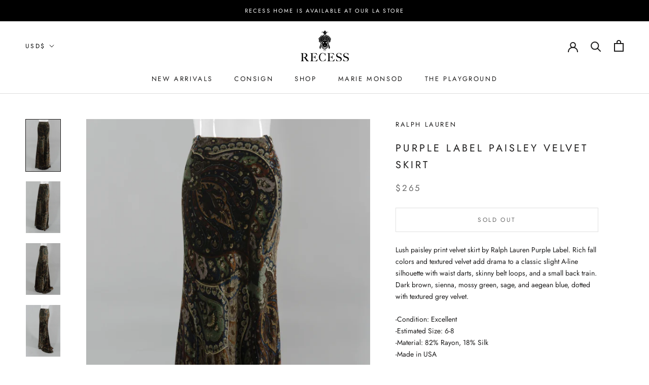

--- FILE ---
content_type: text/html; charset=utf-8
request_url: https://www.google.com/recaptcha/api2/anchor?ar=1&k=6LfHrSkUAAAAAPnKk5cT6JuKlKPzbwyTYuO8--Vr&co=aHR0cHM6Ly9yZWNlc3NsYS5jb206NDQz&hl=en&v=N67nZn4AqZkNcbeMu4prBgzg&size=invisible&anchor-ms=20000&execute-ms=30000&cb=8xgg72evjwte
body_size: 49527
content:
<!DOCTYPE HTML><html dir="ltr" lang="en"><head><meta http-equiv="Content-Type" content="text/html; charset=UTF-8">
<meta http-equiv="X-UA-Compatible" content="IE=edge">
<title>reCAPTCHA</title>
<style type="text/css">
/* cyrillic-ext */
@font-face {
  font-family: 'Roboto';
  font-style: normal;
  font-weight: 400;
  font-stretch: 100%;
  src: url(//fonts.gstatic.com/s/roboto/v48/KFO7CnqEu92Fr1ME7kSn66aGLdTylUAMa3GUBHMdazTgWw.woff2) format('woff2');
  unicode-range: U+0460-052F, U+1C80-1C8A, U+20B4, U+2DE0-2DFF, U+A640-A69F, U+FE2E-FE2F;
}
/* cyrillic */
@font-face {
  font-family: 'Roboto';
  font-style: normal;
  font-weight: 400;
  font-stretch: 100%;
  src: url(//fonts.gstatic.com/s/roboto/v48/KFO7CnqEu92Fr1ME7kSn66aGLdTylUAMa3iUBHMdazTgWw.woff2) format('woff2');
  unicode-range: U+0301, U+0400-045F, U+0490-0491, U+04B0-04B1, U+2116;
}
/* greek-ext */
@font-face {
  font-family: 'Roboto';
  font-style: normal;
  font-weight: 400;
  font-stretch: 100%;
  src: url(//fonts.gstatic.com/s/roboto/v48/KFO7CnqEu92Fr1ME7kSn66aGLdTylUAMa3CUBHMdazTgWw.woff2) format('woff2');
  unicode-range: U+1F00-1FFF;
}
/* greek */
@font-face {
  font-family: 'Roboto';
  font-style: normal;
  font-weight: 400;
  font-stretch: 100%;
  src: url(//fonts.gstatic.com/s/roboto/v48/KFO7CnqEu92Fr1ME7kSn66aGLdTylUAMa3-UBHMdazTgWw.woff2) format('woff2');
  unicode-range: U+0370-0377, U+037A-037F, U+0384-038A, U+038C, U+038E-03A1, U+03A3-03FF;
}
/* math */
@font-face {
  font-family: 'Roboto';
  font-style: normal;
  font-weight: 400;
  font-stretch: 100%;
  src: url(//fonts.gstatic.com/s/roboto/v48/KFO7CnqEu92Fr1ME7kSn66aGLdTylUAMawCUBHMdazTgWw.woff2) format('woff2');
  unicode-range: U+0302-0303, U+0305, U+0307-0308, U+0310, U+0312, U+0315, U+031A, U+0326-0327, U+032C, U+032F-0330, U+0332-0333, U+0338, U+033A, U+0346, U+034D, U+0391-03A1, U+03A3-03A9, U+03B1-03C9, U+03D1, U+03D5-03D6, U+03F0-03F1, U+03F4-03F5, U+2016-2017, U+2034-2038, U+203C, U+2040, U+2043, U+2047, U+2050, U+2057, U+205F, U+2070-2071, U+2074-208E, U+2090-209C, U+20D0-20DC, U+20E1, U+20E5-20EF, U+2100-2112, U+2114-2115, U+2117-2121, U+2123-214F, U+2190, U+2192, U+2194-21AE, U+21B0-21E5, U+21F1-21F2, U+21F4-2211, U+2213-2214, U+2216-22FF, U+2308-230B, U+2310, U+2319, U+231C-2321, U+2336-237A, U+237C, U+2395, U+239B-23B7, U+23D0, U+23DC-23E1, U+2474-2475, U+25AF, U+25B3, U+25B7, U+25BD, U+25C1, U+25CA, U+25CC, U+25FB, U+266D-266F, U+27C0-27FF, U+2900-2AFF, U+2B0E-2B11, U+2B30-2B4C, U+2BFE, U+3030, U+FF5B, U+FF5D, U+1D400-1D7FF, U+1EE00-1EEFF;
}
/* symbols */
@font-face {
  font-family: 'Roboto';
  font-style: normal;
  font-weight: 400;
  font-stretch: 100%;
  src: url(//fonts.gstatic.com/s/roboto/v48/KFO7CnqEu92Fr1ME7kSn66aGLdTylUAMaxKUBHMdazTgWw.woff2) format('woff2');
  unicode-range: U+0001-000C, U+000E-001F, U+007F-009F, U+20DD-20E0, U+20E2-20E4, U+2150-218F, U+2190, U+2192, U+2194-2199, U+21AF, U+21E6-21F0, U+21F3, U+2218-2219, U+2299, U+22C4-22C6, U+2300-243F, U+2440-244A, U+2460-24FF, U+25A0-27BF, U+2800-28FF, U+2921-2922, U+2981, U+29BF, U+29EB, U+2B00-2BFF, U+4DC0-4DFF, U+FFF9-FFFB, U+10140-1018E, U+10190-1019C, U+101A0, U+101D0-101FD, U+102E0-102FB, U+10E60-10E7E, U+1D2C0-1D2D3, U+1D2E0-1D37F, U+1F000-1F0FF, U+1F100-1F1AD, U+1F1E6-1F1FF, U+1F30D-1F30F, U+1F315, U+1F31C, U+1F31E, U+1F320-1F32C, U+1F336, U+1F378, U+1F37D, U+1F382, U+1F393-1F39F, U+1F3A7-1F3A8, U+1F3AC-1F3AF, U+1F3C2, U+1F3C4-1F3C6, U+1F3CA-1F3CE, U+1F3D4-1F3E0, U+1F3ED, U+1F3F1-1F3F3, U+1F3F5-1F3F7, U+1F408, U+1F415, U+1F41F, U+1F426, U+1F43F, U+1F441-1F442, U+1F444, U+1F446-1F449, U+1F44C-1F44E, U+1F453, U+1F46A, U+1F47D, U+1F4A3, U+1F4B0, U+1F4B3, U+1F4B9, U+1F4BB, U+1F4BF, U+1F4C8-1F4CB, U+1F4D6, U+1F4DA, U+1F4DF, U+1F4E3-1F4E6, U+1F4EA-1F4ED, U+1F4F7, U+1F4F9-1F4FB, U+1F4FD-1F4FE, U+1F503, U+1F507-1F50B, U+1F50D, U+1F512-1F513, U+1F53E-1F54A, U+1F54F-1F5FA, U+1F610, U+1F650-1F67F, U+1F687, U+1F68D, U+1F691, U+1F694, U+1F698, U+1F6AD, U+1F6B2, U+1F6B9-1F6BA, U+1F6BC, U+1F6C6-1F6CF, U+1F6D3-1F6D7, U+1F6E0-1F6EA, U+1F6F0-1F6F3, U+1F6F7-1F6FC, U+1F700-1F7FF, U+1F800-1F80B, U+1F810-1F847, U+1F850-1F859, U+1F860-1F887, U+1F890-1F8AD, U+1F8B0-1F8BB, U+1F8C0-1F8C1, U+1F900-1F90B, U+1F93B, U+1F946, U+1F984, U+1F996, U+1F9E9, U+1FA00-1FA6F, U+1FA70-1FA7C, U+1FA80-1FA89, U+1FA8F-1FAC6, U+1FACE-1FADC, U+1FADF-1FAE9, U+1FAF0-1FAF8, U+1FB00-1FBFF;
}
/* vietnamese */
@font-face {
  font-family: 'Roboto';
  font-style: normal;
  font-weight: 400;
  font-stretch: 100%;
  src: url(//fonts.gstatic.com/s/roboto/v48/KFO7CnqEu92Fr1ME7kSn66aGLdTylUAMa3OUBHMdazTgWw.woff2) format('woff2');
  unicode-range: U+0102-0103, U+0110-0111, U+0128-0129, U+0168-0169, U+01A0-01A1, U+01AF-01B0, U+0300-0301, U+0303-0304, U+0308-0309, U+0323, U+0329, U+1EA0-1EF9, U+20AB;
}
/* latin-ext */
@font-face {
  font-family: 'Roboto';
  font-style: normal;
  font-weight: 400;
  font-stretch: 100%;
  src: url(//fonts.gstatic.com/s/roboto/v48/KFO7CnqEu92Fr1ME7kSn66aGLdTylUAMa3KUBHMdazTgWw.woff2) format('woff2');
  unicode-range: U+0100-02BA, U+02BD-02C5, U+02C7-02CC, U+02CE-02D7, U+02DD-02FF, U+0304, U+0308, U+0329, U+1D00-1DBF, U+1E00-1E9F, U+1EF2-1EFF, U+2020, U+20A0-20AB, U+20AD-20C0, U+2113, U+2C60-2C7F, U+A720-A7FF;
}
/* latin */
@font-face {
  font-family: 'Roboto';
  font-style: normal;
  font-weight: 400;
  font-stretch: 100%;
  src: url(//fonts.gstatic.com/s/roboto/v48/KFO7CnqEu92Fr1ME7kSn66aGLdTylUAMa3yUBHMdazQ.woff2) format('woff2');
  unicode-range: U+0000-00FF, U+0131, U+0152-0153, U+02BB-02BC, U+02C6, U+02DA, U+02DC, U+0304, U+0308, U+0329, U+2000-206F, U+20AC, U+2122, U+2191, U+2193, U+2212, U+2215, U+FEFF, U+FFFD;
}
/* cyrillic-ext */
@font-face {
  font-family: 'Roboto';
  font-style: normal;
  font-weight: 500;
  font-stretch: 100%;
  src: url(//fonts.gstatic.com/s/roboto/v48/KFO7CnqEu92Fr1ME7kSn66aGLdTylUAMa3GUBHMdazTgWw.woff2) format('woff2');
  unicode-range: U+0460-052F, U+1C80-1C8A, U+20B4, U+2DE0-2DFF, U+A640-A69F, U+FE2E-FE2F;
}
/* cyrillic */
@font-face {
  font-family: 'Roboto';
  font-style: normal;
  font-weight: 500;
  font-stretch: 100%;
  src: url(//fonts.gstatic.com/s/roboto/v48/KFO7CnqEu92Fr1ME7kSn66aGLdTylUAMa3iUBHMdazTgWw.woff2) format('woff2');
  unicode-range: U+0301, U+0400-045F, U+0490-0491, U+04B0-04B1, U+2116;
}
/* greek-ext */
@font-face {
  font-family: 'Roboto';
  font-style: normal;
  font-weight: 500;
  font-stretch: 100%;
  src: url(//fonts.gstatic.com/s/roboto/v48/KFO7CnqEu92Fr1ME7kSn66aGLdTylUAMa3CUBHMdazTgWw.woff2) format('woff2');
  unicode-range: U+1F00-1FFF;
}
/* greek */
@font-face {
  font-family: 'Roboto';
  font-style: normal;
  font-weight: 500;
  font-stretch: 100%;
  src: url(//fonts.gstatic.com/s/roboto/v48/KFO7CnqEu92Fr1ME7kSn66aGLdTylUAMa3-UBHMdazTgWw.woff2) format('woff2');
  unicode-range: U+0370-0377, U+037A-037F, U+0384-038A, U+038C, U+038E-03A1, U+03A3-03FF;
}
/* math */
@font-face {
  font-family: 'Roboto';
  font-style: normal;
  font-weight: 500;
  font-stretch: 100%;
  src: url(//fonts.gstatic.com/s/roboto/v48/KFO7CnqEu92Fr1ME7kSn66aGLdTylUAMawCUBHMdazTgWw.woff2) format('woff2');
  unicode-range: U+0302-0303, U+0305, U+0307-0308, U+0310, U+0312, U+0315, U+031A, U+0326-0327, U+032C, U+032F-0330, U+0332-0333, U+0338, U+033A, U+0346, U+034D, U+0391-03A1, U+03A3-03A9, U+03B1-03C9, U+03D1, U+03D5-03D6, U+03F0-03F1, U+03F4-03F5, U+2016-2017, U+2034-2038, U+203C, U+2040, U+2043, U+2047, U+2050, U+2057, U+205F, U+2070-2071, U+2074-208E, U+2090-209C, U+20D0-20DC, U+20E1, U+20E5-20EF, U+2100-2112, U+2114-2115, U+2117-2121, U+2123-214F, U+2190, U+2192, U+2194-21AE, U+21B0-21E5, U+21F1-21F2, U+21F4-2211, U+2213-2214, U+2216-22FF, U+2308-230B, U+2310, U+2319, U+231C-2321, U+2336-237A, U+237C, U+2395, U+239B-23B7, U+23D0, U+23DC-23E1, U+2474-2475, U+25AF, U+25B3, U+25B7, U+25BD, U+25C1, U+25CA, U+25CC, U+25FB, U+266D-266F, U+27C0-27FF, U+2900-2AFF, U+2B0E-2B11, U+2B30-2B4C, U+2BFE, U+3030, U+FF5B, U+FF5D, U+1D400-1D7FF, U+1EE00-1EEFF;
}
/* symbols */
@font-face {
  font-family: 'Roboto';
  font-style: normal;
  font-weight: 500;
  font-stretch: 100%;
  src: url(//fonts.gstatic.com/s/roboto/v48/KFO7CnqEu92Fr1ME7kSn66aGLdTylUAMaxKUBHMdazTgWw.woff2) format('woff2');
  unicode-range: U+0001-000C, U+000E-001F, U+007F-009F, U+20DD-20E0, U+20E2-20E4, U+2150-218F, U+2190, U+2192, U+2194-2199, U+21AF, U+21E6-21F0, U+21F3, U+2218-2219, U+2299, U+22C4-22C6, U+2300-243F, U+2440-244A, U+2460-24FF, U+25A0-27BF, U+2800-28FF, U+2921-2922, U+2981, U+29BF, U+29EB, U+2B00-2BFF, U+4DC0-4DFF, U+FFF9-FFFB, U+10140-1018E, U+10190-1019C, U+101A0, U+101D0-101FD, U+102E0-102FB, U+10E60-10E7E, U+1D2C0-1D2D3, U+1D2E0-1D37F, U+1F000-1F0FF, U+1F100-1F1AD, U+1F1E6-1F1FF, U+1F30D-1F30F, U+1F315, U+1F31C, U+1F31E, U+1F320-1F32C, U+1F336, U+1F378, U+1F37D, U+1F382, U+1F393-1F39F, U+1F3A7-1F3A8, U+1F3AC-1F3AF, U+1F3C2, U+1F3C4-1F3C6, U+1F3CA-1F3CE, U+1F3D4-1F3E0, U+1F3ED, U+1F3F1-1F3F3, U+1F3F5-1F3F7, U+1F408, U+1F415, U+1F41F, U+1F426, U+1F43F, U+1F441-1F442, U+1F444, U+1F446-1F449, U+1F44C-1F44E, U+1F453, U+1F46A, U+1F47D, U+1F4A3, U+1F4B0, U+1F4B3, U+1F4B9, U+1F4BB, U+1F4BF, U+1F4C8-1F4CB, U+1F4D6, U+1F4DA, U+1F4DF, U+1F4E3-1F4E6, U+1F4EA-1F4ED, U+1F4F7, U+1F4F9-1F4FB, U+1F4FD-1F4FE, U+1F503, U+1F507-1F50B, U+1F50D, U+1F512-1F513, U+1F53E-1F54A, U+1F54F-1F5FA, U+1F610, U+1F650-1F67F, U+1F687, U+1F68D, U+1F691, U+1F694, U+1F698, U+1F6AD, U+1F6B2, U+1F6B9-1F6BA, U+1F6BC, U+1F6C6-1F6CF, U+1F6D3-1F6D7, U+1F6E0-1F6EA, U+1F6F0-1F6F3, U+1F6F7-1F6FC, U+1F700-1F7FF, U+1F800-1F80B, U+1F810-1F847, U+1F850-1F859, U+1F860-1F887, U+1F890-1F8AD, U+1F8B0-1F8BB, U+1F8C0-1F8C1, U+1F900-1F90B, U+1F93B, U+1F946, U+1F984, U+1F996, U+1F9E9, U+1FA00-1FA6F, U+1FA70-1FA7C, U+1FA80-1FA89, U+1FA8F-1FAC6, U+1FACE-1FADC, U+1FADF-1FAE9, U+1FAF0-1FAF8, U+1FB00-1FBFF;
}
/* vietnamese */
@font-face {
  font-family: 'Roboto';
  font-style: normal;
  font-weight: 500;
  font-stretch: 100%;
  src: url(//fonts.gstatic.com/s/roboto/v48/KFO7CnqEu92Fr1ME7kSn66aGLdTylUAMa3OUBHMdazTgWw.woff2) format('woff2');
  unicode-range: U+0102-0103, U+0110-0111, U+0128-0129, U+0168-0169, U+01A0-01A1, U+01AF-01B0, U+0300-0301, U+0303-0304, U+0308-0309, U+0323, U+0329, U+1EA0-1EF9, U+20AB;
}
/* latin-ext */
@font-face {
  font-family: 'Roboto';
  font-style: normal;
  font-weight: 500;
  font-stretch: 100%;
  src: url(//fonts.gstatic.com/s/roboto/v48/KFO7CnqEu92Fr1ME7kSn66aGLdTylUAMa3KUBHMdazTgWw.woff2) format('woff2');
  unicode-range: U+0100-02BA, U+02BD-02C5, U+02C7-02CC, U+02CE-02D7, U+02DD-02FF, U+0304, U+0308, U+0329, U+1D00-1DBF, U+1E00-1E9F, U+1EF2-1EFF, U+2020, U+20A0-20AB, U+20AD-20C0, U+2113, U+2C60-2C7F, U+A720-A7FF;
}
/* latin */
@font-face {
  font-family: 'Roboto';
  font-style: normal;
  font-weight: 500;
  font-stretch: 100%;
  src: url(//fonts.gstatic.com/s/roboto/v48/KFO7CnqEu92Fr1ME7kSn66aGLdTylUAMa3yUBHMdazQ.woff2) format('woff2');
  unicode-range: U+0000-00FF, U+0131, U+0152-0153, U+02BB-02BC, U+02C6, U+02DA, U+02DC, U+0304, U+0308, U+0329, U+2000-206F, U+20AC, U+2122, U+2191, U+2193, U+2212, U+2215, U+FEFF, U+FFFD;
}
/* cyrillic-ext */
@font-face {
  font-family: 'Roboto';
  font-style: normal;
  font-weight: 900;
  font-stretch: 100%;
  src: url(//fonts.gstatic.com/s/roboto/v48/KFO7CnqEu92Fr1ME7kSn66aGLdTylUAMa3GUBHMdazTgWw.woff2) format('woff2');
  unicode-range: U+0460-052F, U+1C80-1C8A, U+20B4, U+2DE0-2DFF, U+A640-A69F, U+FE2E-FE2F;
}
/* cyrillic */
@font-face {
  font-family: 'Roboto';
  font-style: normal;
  font-weight: 900;
  font-stretch: 100%;
  src: url(//fonts.gstatic.com/s/roboto/v48/KFO7CnqEu92Fr1ME7kSn66aGLdTylUAMa3iUBHMdazTgWw.woff2) format('woff2');
  unicode-range: U+0301, U+0400-045F, U+0490-0491, U+04B0-04B1, U+2116;
}
/* greek-ext */
@font-face {
  font-family: 'Roboto';
  font-style: normal;
  font-weight: 900;
  font-stretch: 100%;
  src: url(//fonts.gstatic.com/s/roboto/v48/KFO7CnqEu92Fr1ME7kSn66aGLdTylUAMa3CUBHMdazTgWw.woff2) format('woff2');
  unicode-range: U+1F00-1FFF;
}
/* greek */
@font-face {
  font-family: 'Roboto';
  font-style: normal;
  font-weight: 900;
  font-stretch: 100%;
  src: url(//fonts.gstatic.com/s/roboto/v48/KFO7CnqEu92Fr1ME7kSn66aGLdTylUAMa3-UBHMdazTgWw.woff2) format('woff2');
  unicode-range: U+0370-0377, U+037A-037F, U+0384-038A, U+038C, U+038E-03A1, U+03A3-03FF;
}
/* math */
@font-face {
  font-family: 'Roboto';
  font-style: normal;
  font-weight: 900;
  font-stretch: 100%;
  src: url(//fonts.gstatic.com/s/roboto/v48/KFO7CnqEu92Fr1ME7kSn66aGLdTylUAMawCUBHMdazTgWw.woff2) format('woff2');
  unicode-range: U+0302-0303, U+0305, U+0307-0308, U+0310, U+0312, U+0315, U+031A, U+0326-0327, U+032C, U+032F-0330, U+0332-0333, U+0338, U+033A, U+0346, U+034D, U+0391-03A1, U+03A3-03A9, U+03B1-03C9, U+03D1, U+03D5-03D6, U+03F0-03F1, U+03F4-03F5, U+2016-2017, U+2034-2038, U+203C, U+2040, U+2043, U+2047, U+2050, U+2057, U+205F, U+2070-2071, U+2074-208E, U+2090-209C, U+20D0-20DC, U+20E1, U+20E5-20EF, U+2100-2112, U+2114-2115, U+2117-2121, U+2123-214F, U+2190, U+2192, U+2194-21AE, U+21B0-21E5, U+21F1-21F2, U+21F4-2211, U+2213-2214, U+2216-22FF, U+2308-230B, U+2310, U+2319, U+231C-2321, U+2336-237A, U+237C, U+2395, U+239B-23B7, U+23D0, U+23DC-23E1, U+2474-2475, U+25AF, U+25B3, U+25B7, U+25BD, U+25C1, U+25CA, U+25CC, U+25FB, U+266D-266F, U+27C0-27FF, U+2900-2AFF, U+2B0E-2B11, U+2B30-2B4C, U+2BFE, U+3030, U+FF5B, U+FF5D, U+1D400-1D7FF, U+1EE00-1EEFF;
}
/* symbols */
@font-face {
  font-family: 'Roboto';
  font-style: normal;
  font-weight: 900;
  font-stretch: 100%;
  src: url(//fonts.gstatic.com/s/roboto/v48/KFO7CnqEu92Fr1ME7kSn66aGLdTylUAMaxKUBHMdazTgWw.woff2) format('woff2');
  unicode-range: U+0001-000C, U+000E-001F, U+007F-009F, U+20DD-20E0, U+20E2-20E4, U+2150-218F, U+2190, U+2192, U+2194-2199, U+21AF, U+21E6-21F0, U+21F3, U+2218-2219, U+2299, U+22C4-22C6, U+2300-243F, U+2440-244A, U+2460-24FF, U+25A0-27BF, U+2800-28FF, U+2921-2922, U+2981, U+29BF, U+29EB, U+2B00-2BFF, U+4DC0-4DFF, U+FFF9-FFFB, U+10140-1018E, U+10190-1019C, U+101A0, U+101D0-101FD, U+102E0-102FB, U+10E60-10E7E, U+1D2C0-1D2D3, U+1D2E0-1D37F, U+1F000-1F0FF, U+1F100-1F1AD, U+1F1E6-1F1FF, U+1F30D-1F30F, U+1F315, U+1F31C, U+1F31E, U+1F320-1F32C, U+1F336, U+1F378, U+1F37D, U+1F382, U+1F393-1F39F, U+1F3A7-1F3A8, U+1F3AC-1F3AF, U+1F3C2, U+1F3C4-1F3C6, U+1F3CA-1F3CE, U+1F3D4-1F3E0, U+1F3ED, U+1F3F1-1F3F3, U+1F3F5-1F3F7, U+1F408, U+1F415, U+1F41F, U+1F426, U+1F43F, U+1F441-1F442, U+1F444, U+1F446-1F449, U+1F44C-1F44E, U+1F453, U+1F46A, U+1F47D, U+1F4A3, U+1F4B0, U+1F4B3, U+1F4B9, U+1F4BB, U+1F4BF, U+1F4C8-1F4CB, U+1F4D6, U+1F4DA, U+1F4DF, U+1F4E3-1F4E6, U+1F4EA-1F4ED, U+1F4F7, U+1F4F9-1F4FB, U+1F4FD-1F4FE, U+1F503, U+1F507-1F50B, U+1F50D, U+1F512-1F513, U+1F53E-1F54A, U+1F54F-1F5FA, U+1F610, U+1F650-1F67F, U+1F687, U+1F68D, U+1F691, U+1F694, U+1F698, U+1F6AD, U+1F6B2, U+1F6B9-1F6BA, U+1F6BC, U+1F6C6-1F6CF, U+1F6D3-1F6D7, U+1F6E0-1F6EA, U+1F6F0-1F6F3, U+1F6F7-1F6FC, U+1F700-1F7FF, U+1F800-1F80B, U+1F810-1F847, U+1F850-1F859, U+1F860-1F887, U+1F890-1F8AD, U+1F8B0-1F8BB, U+1F8C0-1F8C1, U+1F900-1F90B, U+1F93B, U+1F946, U+1F984, U+1F996, U+1F9E9, U+1FA00-1FA6F, U+1FA70-1FA7C, U+1FA80-1FA89, U+1FA8F-1FAC6, U+1FACE-1FADC, U+1FADF-1FAE9, U+1FAF0-1FAF8, U+1FB00-1FBFF;
}
/* vietnamese */
@font-face {
  font-family: 'Roboto';
  font-style: normal;
  font-weight: 900;
  font-stretch: 100%;
  src: url(//fonts.gstatic.com/s/roboto/v48/KFO7CnqEu92Fr1ME7kSn66aGLdTylUAMa3OUBHMdazTgWw.woff2) format('woff2');
  unicode-range: U+0102-0103, U+0110-0111, U+0128-0129, U+0168-0169, U+01A0-01A1, U+01AF-01B0, U+0300-0301, U+0303-0304, U+0308-0309, U+0323, U+0329, U+1EA0-1EF9, U+20AB;
}
/* latin-ext */
@font-face {
  font-family: 'Roboto';
  font-style: normal;
  font-weight: 900;
  font-stretch: 100%;
  src: url(//fonts.gstatic.com/s/roboto/v48/KFO7CnqEu92Fr1ME7kSn66aGLdTylUAMa3KUBHMdazTgWw.woff2) format('woff2');
  unicode-range: U+0100-02BA, U+02BD-02C5, U+02C7-02CC, U+02CE-02D7, U+02DD-02FF, U+0304, U+0308, U+0329, U+1D00-1DBF, U+1E00-1E9F, U+1EF2-1EFF, U+2020, U+20A0-20AB, U+20AD-20C0, U+2113, U+2C60-2C7F, U+A720-A7FF;
}
/* latin */
@font-face {
  font-family: 'Roboto';
  font-style: normal;
  font-weight: 900;
  font-stretch: 100%;
  src: url(//fonts.gstatic.com/s/roboto/v48/KFO7CnqEu92Fr1ME7kSn66aGLdTylUAMa3yUBHMdazQ.woff2) format('woff2');
  unicode-range: U+0000-00FF, U+0131, U+0152-0153, U+02BB-02BC, U+02C6, U+02DA, U+02DC, U+0304, U+0308, U+0329, U+2000-206F, U+20AC, U+2122, U+2191, U+2193, U+2212, U+2215, U+FEFF, U+FFFD;
}

</style>
<link rel="stylesheet" type="text/css" href="https://www.gstatic.com/recaptcha/releases/N67nZn4AqZkNcbeMu4prBgzg/styles__ltr.css">
<script nonce="mK54SNo2W8wKX5zgx_ZXgQ" type="text/javascript">window['__recaptcha_api'] = 'https://www.google.com/recaptcha/api2/';</script>
<script type="text/javascript" src="https://www.gstatic.com/recaptcha/releases/N67nZn4AqZkNcbeMu4prBgzg/recaptcha__en.js" nonce="mK54SNo2W8wKX5zgx_ZXgQ">
      
    </script></head>
<body><div id="rc-anchor-alert" class="rc-anchor-alert"></div>
<input type="hidden" id="recaptcha-token" value="[base64]">
<script type="text/javascript" nonce="mK54SNo2W8wKX5zgx_ZXgQ">
      recaptcha.anchor.Main.init("[\x22ainput\x22,[\x22bgdata\x22,\x22\x22,\[base64]/[base64]/[base64]/[base64]/[base64]/[base64]/KGcoTywyNTMsTy5PKSxVRyhPLEMpKTpnKE8sMjUzLEMpLE8pKSxsKSksTykpfSxieT1mdW5jdGlvbihDLE8sdSxsKXtmb3IobD0odT1SKEMpLDApO08+MDtPLS0pbD1sPDw4fFooQyk7ZyhDLHUsbCl9LFVHPWZ1bmN0aW9uKEMsTyl7Qy5pLmxlbmd0aD4xMDQ/[base64]/[base64]/[base64]/[base64]/[base64]/[base64]/[base64]\\u003d\x22,\[base64]\x22,\[base64]/Ck8KjDMOowpTDtMOFfsK1w5w5NsKTwpgMwrPCnMKMSG1lwokzw5FzwpUKw6vDn8K0T8K2woRWZQDCtm0bw4AdWQMKwpQXw6XDpMOqwqjDkcKQw6gZwoBTL1/DuMKCwrjDnHzClMONVsKSw6vCk8KDScKZGcOQTCTDmcKbVXrDv8KVDMOVWV/Ct8O0WMO4w4hbfMKpw6fCp1Ffwqk0USUCwpDDlGPDjcOJworDlsKRHyVLw6TDmMOPwr3CvHXChRVEwrtRccO/YsOfwonCj8KKwpzCokXCtMOoccKgKcK4wrDDgGtib1h7fcKIbsKIMMKvwrnCjMOvw58ew65fw4fCiQcnwq/CkEvDsmvCgE7CnXQ7w7PDuMKMIcKUwr9vdxcGwqHClsO0F2nCg2Bowp0Cw6dGCMKBdH8UU8K6CXHDlhRxwooTwoPDhMOnbcKVHcOQwrt5w4XClMKlb8KOQsKwQ8KdNFoqwqfCm8KcJTjChV/DrMKMc0ANeiQEDTrCuMOjNsO7w6NKHsKEw6pYF0DClj3Co03Cu2DCvcOKQgnDssOjD8Kfw68bb8KwLhvCpsKUOB8TRMKsNgRww4RTYsKAcRXDrsOqwqTCqTd1VsK1XQszwp0vw6/ChMO4MMK4UMOuw6ZEwpzDt8Kxw7vDtUELH8O4wqlEwqHDpH86w53DmwbCnsKbwo41wqvDhQfDkgF/w5Z/XsKzw77CqGfDjMKqwoXDp8OHw7scMcOewocfL8KlXsKUYsKUwq3Dljx6w6FdZl8lOkwnQTnDp8KhIQzDrMOqasOlw5bCnxLDtsKPbh8DF8O4TwcHU8OIDDXDig8LGcKlw53ChcK1LFjDp1/DoMOXwrPCg8K3ccKVw4jCug/Cg8Kfw71owqw6DQDDoiEFwrN2wq9eLkhKwqTCn8KIPcOaWnfDilEjwrvDh8Ofw5LDhkNYw6fDssK5QsKeVxRDZBLDm2cCbMKUwr3DsWkIKEhcSx3Cm0LDtgABwoomL1XCnjjDu2JhKsO8w7HCl3/[base64]/Cn8KtX8OOw5TDjx88IsOFwpDDuzIaE8KQw7Myw7x4w5nCjCHDgQUFK8OEw6s6w6YTw5MxJMO+Sx7DhcKdw6I9eMK2asORIW7DjsKaEgE/w7oRw73CgMK8YDPCq8OLS8ODd8KkfsOEbMKTHcOtwrDCryx3wptAScO0ZsKJw6B7w7t+V8ORYcKIWsOfIMKww5ElLFHDpgrDicOfwozDgsOQTsKkw5bDgMKLw5BXD8K/IMK8w6sMwpVZw7R0wpAvwpPDpsO/w7XDgkZ3ccKoG8Kkw7V6wrrCkMKIw6RKcQtnw47Dnlp9XgzCqWQEOsKawrt7woDCryxZworDjgXCjsOawr7DsMOJw6vDrsKGwrt6BsKcFxfCnsO6SsKcU8K6wpA/w5DDgHIowoPDjnUgw4DDrVIhVgDDumLCgcKtwqTDgMObw5VaIjxIw5HCpMOmUsKSw65ywo/ChsObw5HDi8KBHcOUw4fClmcNw5k2bhIww54zCsO8VRN7w4YYwr3Cm2QnwqXCr8KwO3UIVS/DlyjCi8O9w7TClsOpwpZ1GFRuwp/DpQPCo8KiRSFawqHCmsOxw5s6NkY4w6jDnmPCpsKTwp02U8KQWcKMwpzDi3PDlMOvwrRBwrEdP8Orw7wvTcKTwobCosK4woPCrFvDmsKFwqFVwqxSwqNsesOGw4t/wo3CmgBWAFzCusO0w5g+JxU8w5zCpDTCt8K5w5UIw6TDpSnDsAF+D2XDokrDskwMKQTDsBDCkcKTwqjCvcKXw78kY8O/[base64]/wo/CpAXCnMKzwoZWI8Kec1B0wrnCq8KEOsKVS3VNTMOCw7xLW8K+UsK2w4UhAQc+esOVEsKzwpBVK8ObfMOBw4t7w7nDswXDsMOow7LCgVLDp8OHN2/[base64]/w4A5woZywohxw4B8w6oUw7nDhcKNWnrDo19wVwvCg0vCgD4lXCgmwoYpw4zDsMOpw68qesKta092YcOgLsKcbMKhwrxawp90bcO9AB5NwpfCjcKdwpTDijVaQ0bCmwFcFcKHcXLCklnDtHjCh8Kxe8O2wo/CgsOIf8OQdEHCk8Opwrp7w4szZsOkwqXCvArCqMK5QiR/wq5Gwp/CvxLDjCbCkXUjwppNAT3CiMOPwprCt8K0YcOywpDCuAXDiyBqPljCqBt3WFQuw4LCrMOkFMOnw684w5fDn2LCqsOjRl/CssOIwo7Cl3Aqw5dmw7PCvGzDrsOEwoAAwpoAIyzDpQ3CncK4w7sew5fDhMKcwprCtMOYDjwCw4XDnTpHeXHDusOoTsKlY8KDw6ROZMOrN8Kwwr4LLAxCHQAiwovDrHrDpiMpJcOEQlPDocKjInbCjsK2acOgw5R/I0HCgEgsSifDjkRvwolWwrvDo2gCw6YxCMKSaHQcHMOPw4opwpR0bg1CJMOdw5MpYMKIY8OLVcObe2fCnsOZw6l2w5TDr8OfwqvDi8OmVzrDhcKfdcObFMKhXl/DngfCr8K/woLCn8Kow5xqwr3Cp8O4w7vDp8K8V3hXSsKzwoFlwpbDnUZrJUXDt0xUF8OCw4bCq8Orw546csKmFMOkQcKZw6DCriZPccOcw4/DtEbDk8OUHHwtwqbCsS0sH8KyZ0HCqMKfw7w6woIVwqbDhh5Ww7XDvMOpwqTDhWhiwqLDgcOfBVVIwqzClsKveMKQwqBZLE5Uw5MOwrLDklI+wrrClytiej/[base64]/DjsOHaWhZGcKww7Aqwr/DrSjCtnTDncK/[base64]/DhcO8Rhc8w5XCjMK/c8KTal84wph1LsOAwoguA8KjLcKZwocSw6fCrEIfPMK9F8KXLUjDksOSA8Omwr7CrA8KNlpsOWwoKyY0w6/DtSZ4acOPwpbDpMOJw4vDqsOZZcOsw5zDpMOtw4fDkTVHb8OfRwPDicONw7Q9w6bDpsOKAMKbbSHDkyfCoEZVw7rCocKlw7ZqNU8uYcOmCAPDrcKhwr3DuXw0J8OlVQbDvkAew7rCp8KrdwLDj0ZAw6rCvCjCh255OEvCrjkzHR8hGMKmw4HDoj/DscKqentbwrxFw4vCp1IHHcKGZjvDui84w5/CsVcCcMOIw4TChj9NchDCvsKcSWsKfALDoklewroJw780YF1Vw644EsOZcMKgGSkdCwcPw43DuMKLeGnDpHokYgLCmFFkb8KjI8KZw6N3G3g1w5Ubw5zDnmDCrMKEw7MmTGDCn8OecG3CqzsKw6NuHCBgJTR/wonCmMOTw4fCmsOJw5fDp3vCi0R3PsOiwoFJesKWGG3ClElRwpnCmsK/woHDmsOOw7rDqALCsw/DkMOOwrt0wqrCkMODDzhkZsOdw4bDsEjCimXCnDbDrMKTYDAdR0sjH1RYw7BSw6NFwqDDmMKCwrNNwoHDjmDCsiTDlj4MFMKUER9UWcKvHMK1wq/Dp8KWbBZlw5TDvMKzwrxtw7PDt8KGQGjDosKnRgnDjkkgwr8HZsKsfkRsw6U9wrEmwqDDs3XCpwN1w4TDj8Kfw40MdsO4wo/[base64]/DrcOlwpgywpLCqi3Cr8O6LsOIw4jDi8OWATnCpDnDusOJwp81QCY1w6cqwoxfw57Cm3jDniMLK8OZUQZ7wrTCjRvDg8OyN8KFSMOwFsKew4bClsK2w5hJHxFTw4nDtMOgw4XDusKJw4csasK/V8O/w40lwpjDn0PDosKtw6fDmQTCsQ14KlTDlsKTw4sUw77DgkTDkMOyecKKMMK+w43Dh8OYw7ZNwrLCvATCtsKWw5jCpGzChcOADsOAFsOKTknCscKMRMK4Okp4wopCw6fDvE7DjsOEw4howr0udS1uw4fDisKyw6/DtsOVw4bDicOBw44zwp5HEcK9UsOzw5/CmcKVw5/DtMKmwqcDwqfDgwMBXTF2WMOow6lqw6vCmEjCpQzDn8KCwrjDkTjCnMOWwoVuw4zDtH/Dih5Iw6VxO8O4QcK9cBTDocKkwpg6HcKnaS0LasKZwrRsw7DClF/[base64]/DmnJHw4fDiWfDhA1SGMKJw5Uhw4/[base64]/CoMK1wpPDsMO/[base64]/w4URwq8sNsOVW8OxbMOSw7ZdOsKoIhjCiXvDpcKPwo8geFjCgR7DpcKfYcOHCMKgEcO/[base64]/CkgLDt8OfaFrChQHClWkUwpXDncKfw7lTVMKdw5PCi3kPw73CtMKuwrQWw5HCjEdudsOjbSTDi8KhZMOKw6ASw5spOFPCv8KYLx/CpmdEwoAtTMKtwonDmi3DlcKAwppMw57Crxo6wpcgw7DDv0zDsVPDv8KJw4/DtzjCrsKPwqDCqcOfwq4Rw7bDkiFkfWtOwoNmeMKYYsKVLsOnw6FmdgHCqHnDqSvDiMKTNm/Dh8K8wrrCjx0Ww7/Cl8ObGBPCtlNkbMOXbi7DnGgqQE0GIcO/flY5RGvDuEjDrVLDgsKOw77Dl8OVZ8OZEnbDocK0fHR9NMKiw713NhjDk3pmAMKew5nCjMO4acOrwpPCpH/Du8Osw4M/wojDoA/Cl8O7w5Blwr0Vw5jDoMKWE8KRwpRYwqfDjwzDqRx/w6nDlgLCuS/[base64]/[base64]/Cvz7DrWdGw7Z9OxlAw4saWnnDn2PCuSnDq8Ouw6vCmCsOK0fDsHU0w4bCr8KlYmR2N0DDszAaesKpwqTCnkTCsTHCosOewqzDnx/CulvClsOGwrPDosKoYcK5wqt6DVYGDHPCgwPCo2wZwpDDgcOMVBEICcOZwpbCoVjCszdnwoLDjkVGW8OBLVTCpy3CtMKQAcOdOCvDocOqd8KRHcKJw4LDtg5nAQ7DnXM1wrxVwofDrMKsYsKxEcKJC8OAwq/[base64]/Jg0fw6/DrsOudEvDtsKbwoZ0UcOkwr0xwpHCqwTCpcOyZydjCnV4HMKXGiUXw5LCi3rCtnjCmG7DsMKxw4bDgHlqVFA9wqbDjVJhwp4iw6QkIsKldg7DgsKzYcOowo1VYcOTw6/[base64]/DksKuYVxzDW3ChMKJBB1yTAoMw7hAw5TDtCTDk8OEBcKmVRHDv8OdEATDisKEI0Qzw4vCnGHDj8ObwpLDgcKswo4+w4nDiMOSSTjDnk7Ds3EAwoJpwrPCnzR+w7TChT3CtyJHw47DnhAYKMKMwo7CkCTDlBlDwrk5w6/[base64]/T1NLLQDCknHCmSlXw5NJw6UpCzBGE8O6wq8lNXLCqVLDrW5Dw5xWBBnCv8OWCEjDiMKAZ2HCmcKqwqhMJUB7ORphKRvCgsKuw47Ci1rCvsO1SMOZwr4Qw4gvTsOBwq0iwonDgsKIAcOww6lMwrhpRMKmPMOzw48bNcKGB8OWwpcRwpEaTTNOW0gqVcKGwo/[base64]/[base64]/[base64]/MsKbe20uM3XDgcKnZMOUw5zDkg/DlFhRf0fCqjIOeEQxw5LCjzrDihrCsETCh8OjwqbCiMOkAsO4ecO8wpI0Un9YXsKGw7bDvMKtYMOmcA9EEcKMw5BfwrbDhFpswrjDr8OWwpYmwpp+w7nCjHXDmULDph/Cq8KzbsOVCBRQw5LDhWDDqQd3X0bCgnzCuMOjwqPDpcOlakxZwqjDlsKcVEvCl8Odw7d0w5FNWMKCL8OPLsKzwoteYcObw7J3w5nDjUtICgNrD8O5w7RHPsONQjk9aVUmUcKMMcOzwrc/w7ImwpZlXcOXHsK1E8O8fnrCoBRnw4Ycw5XCtMKYRhxRUMKPwqMsMUvCtC3CvQzCrhZ4ABbCrx8dXcKRA8KNYQjCkMK1wrHDgWLDkcK8wqB/TQRQwpFaw5XCjUlFw4XDtFk7fxXDisKrLiYCw7ZRwqY0w6vCpRBhwozDrMKidSpBQFN+w6Jfwo/DhTAbccOaajwBw5/CtcOrd8O1OiLCnsOzLsOPwp/[base64]/w7oiwo3DukpdYk3DmXo/w695DQlfGsKDw6/DsAc4fxPCjV3CvcOcJsOpw7/Dg8OfYCE3NXBMNTfDpXPCrXfDris7w7Vxw6ZzwpFdfCAdD8KrYjRcw6kTVgzDlsKyMW/DscO5VMKLMsOSwojCksKUw7AXw6plwooyUMOMfMK8w6LDs8KJwr8cBcKtw6FPwqLCo8OgFMOAwoBhwpA4cWpCJDk0woLCsMKEbsKkw5ZQw5/DgcKDOsOgw5rCjGTCkinDpUkbwrUsBsOTwr3CpsKvw47DuATDvwchBsKwYhtew4LDnMK/e8Kewpx5w6dKwrnDl2XDgcOQAsOXZn1Owq5aw4IIS2ghwrJlw6DCqhcpw7Zpf8OIwrjDoMO0wo9tfMOuVwZuwqMsVcO6w5fDiCrDmkgPF1pswpQkwr/Dp8KKw4PDh8Kww6fDt8KrQ8Oww7jDmG8GGsKwHsK5wqVcw47DoMKMXn7DtsOzGFbCssOdesOFJwQOw4DCogDDpFfDvsKlw5fDtcK7NFZ6JMOhw4Z4GkRmwrPCtCAddcOJw4fDocKiRhbCtB4+dBXCjV3DmcKdwp7DrAvCgsKCwrTDryvCgGHDpF0bHMOzS0IWJ2/DtHlUXXgtwp/CmcOAU38ub2TCp8Oew550ByRBBRzCrMOCw57DjcK1wobDsxHDuMKSw6/CrXpAw57DgcOIwpPCiMK0cHLCm8KpwoBTwrwlwpLDhcKmwoIxw4Mvby0XScOfAirDl2DCqMOLXcKiG8Kww5rDlsOIcMOowpZsNcOzGWDCqj0dw6APdsOBWsKBW0dEw6YnHsKED2zDksKlBBfDg8KDDcOiEULCuV5INgzCsz3Dv1VoLsOsf0Q/w7/ClQvCl8OLwq4fw5pNwqXDm8KEwplXM2DDiMONw7fCkU/DiMOwe8KJw7PCinTCuGDCjMOqw6/DiWV/QMKAewDCvxrDo8OEw53CvQwYQUXCkkfDnsOMJMKTwr/DlwrCoiXCmCNnw7rCqsK2ckLCmTp+SUnDhMOBdMKuCXvDjQDDicKge8KAGMOWw7DDn0YOw6LDlMK0Nwtqw5jDmirDgGsVwoMZwrTDk3RxIVzClzfCgwoVFmPDmS3DvVbCjgXDsScvSC1rLmjDlyxCM0g5w6FqNMOARnUHWk/[base64]/w5tBCMKaASsrwowAQsKgw4TDty8uworDsV4Swo06wrPDscO5wrXCoMKzw5/DjXNvwprCiAYwEgzCscKGw6AOOW10B2nCqA3CkDZ9wq5UwrbDiDkFwr7Cqi/DkiLClcKxXCDCpjrDjwZibxXCl8OzF0B0wqfDt3HDhBPDvWVnw4PDtcOrwq7DmBB2w6gtaMOwAsOFw6TCq8KyecKdT8O4wq3Dq8KOK8O5BMOZBMOwwp7DnMKbw5sXwp7DuDljw5Zjwr4Sw7ckworDhgXDpx3DrMOQwp/[base64]/Dn/CocKHQMO9ecKFFcKYwr/DpBLCpQ/DrlgBZFxuRcKtACrCti/CmFLDm8ODKMOeL8Ktwo8RUGDDm8O7w5/DrMKLBMKpwqMOw4jDmRnCkSl0DV86wpvDl8Odw4jCpMKLwpoHw5wqMcKfHX/CkMKJw74TwrTCmTPCnm4/w4jDhyFuUMKFw5/CmWl2wp8RHsKtw7xWICVmeAViS8K6ZiMjR8OzwpUNf2onw6tKwqnDssKKSsOwworDg13Dm8KXOMKlwqpRTMK8w4VZwr1ResOJSsOyY1jDt0fDulnCq8KVXsOOwohyfMK4w4svT8OHB8OSRTjDssORAhjCr3/DtsObbQbCnmVEw7QFwqrCpsOxIkbDl8Ocw4ZYw5rCo3PDmB7Cu8K9YS8gXcO9QsK4wqnCosKtVsO1MBRHHjkwwojCqErCrcO6wq/CucORVMKkBSTCiR49wprChcOHwo/DosO2ATjCslo2wqjChcKyw4tWRh3CsCJ3w6xVwp3DmHh8esO6dhfDk8K1woJhUylVdMK7wrwgw73CqcOlwpcXwp7Dtyoaw40hAMKoB8Ouw4QTw43DncKew5vClHgdei/Dql0ubMOyw5/Cvm58CsOKL8KewpvCgGtePSTDmMKbDHnCmjYocsOxw4fDvsODXVfDvz7ChsKIB8KuJiTDssKYbcOHwpPCoRxIwqDCsMKae8KOZMKXwq/CvjIPGDbDuzjCgzNdw6QBw5/CmsKrB8KPY8KXwpJKI3ZEwqLCtcOgw57ChcO8w78GFkdkRMOydMOcwr1dLFFHwoMjw5/DgsOvw7gLwrTDiyFhwpTCk2UUw4LDiMOLG1bDtsOxwoBnw6bDuT7CrCTDjcKXw60ZwpXCqmrDksOrw4wzccKTTVDDo8K9w6doGcKcAMKWwohnw4QCCsKdwq11w7EtSD7CtiFXwokpex3CoTtzJCTChAzCgm4twotBw6/DoV1OdsOuXMKZOzrCpcKtwoTCvE87wqTDjsOyKsOdAMKsWEU+woXDuMOxGcKYw6Mtw7tgw6PDtSbDu1YJfwIpccO1wqBPF8OTwq/[base64]/[base64]/CilvDrcOnNALDhMOJwo47wrkIHcKrwrzCnV0pKcKBwq9EMHLCqhB+w4LDtyTDl8KoOcKUBsKuR8OOwqwewr/CvsKqCMKLwpPDtsOnR3oRwrp+wqPDm8O9S8O1wrlFwrXDmsOewqcqBmzCisKwJMKvEMKtN0Z3w4QoKGMCw6nDu8Kbwro6Y8OiX8KJLMK7wrvCpETClyIgw6zDrMO3wozDgiHDnDQmw5MIG33Cj3wpZMOtw60Pw6PCgsKhPS0cGsKXEMOww4vCg8K2wpbCoMOoMi/Dn8OJYcKkw6rDswrCocKhG2llwo8Lw67DvMKhw6Q0KMKxaXXClMK6w5PDtHrDgsOKbMOiwq1RdD4iEhtxNDoGwpXDlcKzRl9Ww6LDhxIjwoVIZsK3w5/[base64]/DjnHCszAMwoFwwqwSC28QH8KtPsOWNMOudMOta8OJwrLCqV/[base64]/CrFE/[base64]/CvVrCtMOzwoDDsgIPLg4yFgzCqMOveMK1TDI9wrI0CsOEwqp2UcO5RMOdwrZtR0kkwq7Cg8OnehLCrMOHwo11w4nCpMKQw6PDvmTDlcOuwrdbBMK8QkTDqcOlw57Diwd/DMORw5F4wp/DkR04w7rDnsKDw5TDqsKow4Ugw6XClMKawqx3Jj9vE20QaBPCsRl3BWcqZSw2wpIYw6xhVMOjw68BZz7DkcO4PcOgwq5fw6kOw6HDp8KVQTdRBFDDk0Q0wqvDvycnw7fDtcOQcsKwBl7DlMO8Y0PDkzU0W0bClcOGw74TR8KswoMuw6N0wqlFw4LDosKveMO/wpU+w4pzbsOqJMOTw4TDo8KyAG5cw53ChHsLb0Ngb8OqbyYpwrzDol3CvwZhUcKHfcK+dBjCrkjDlcOqw5bCgsOmw6Z6I13Ctjh2woM4TTwQIcKiYVhiKg7Clxd/[base64]/Cs8KhP8K1LhLChsKKKRvCt8KrdcO+w6k5w5h6XEYgw45+EgfCh8KHw7TDrWtHwqJDXcKTJMOgDsKdwpQlLVFyw57DrMKPDcOjw4PChMOxWmcAScKPw7/DvMK1w7HCrMKnDGXCmsOXw6vCjRfDnifDpikGUS/DqsO/[base64]/[base64]/Fy4/AsKIacO9DB4owo0YEMOhwo7DsQksGA7CmsKAwoQ/OsK2Vl3Ds8KYNGRywpVPwpbCk2/CjAoWDhfCh8K5IMKLwpoINDdwBlwNYsKvw4cPO8ObbcK+RSEbw6PDlsKHwqAdG3zDrBLCocKsLyx8QMKoOhrCnF7CjmZvRA8cw5jCksKKwrLCtXzDvMOjwqwpIMK+w6PCn3vCm8KTZ8Kxw4AWAMKGwrDDvXXDjh3CmsOswr/[base64]/[base64]/w7xUw5/Dm8K9w7BvOsO8a20bO8Kjw4wwwrQPcB9Qw58RS8Ozw7w2wrrCpMKOwrcvwr7DgMOMSMOrGMKca8Kmw7fDicO2wrM1Q08IbRNEIcKww4rCpsK2w5HDvcKow6ZcwolKB2wCKj/CmRZhw5kKIMOqw5vCoRjDmcOecD3CjcKPwpfCscKLDcO9w47DgcOIw7nCkmDCiHg2wq/[base64]/[base64]/[base64]/w5kaGsO7w5TDpsOQIMOJEitiwobDmGrDlsOJCQrCi8KWcEEhwrnDl1LDhWHDjn4Lwr91wphAw4lIwrrDoCrCgS/[base64]/w7vDlsO+w7zCpyU/[base64]/Cgg7Di8KXK8OwOMOnwpAkUDwxw6t8w6kPW03CoyjDk1DDiG/Cuy/Cu8KXJcOGw412wqHDkEDDg8Kzwr1vwpfDq8OTCF5TDcOEN8K4wrIrwpU8w4MTNk3ClD/DlcOpXQHCksOHY09Dw7hubcKvw4MPw55ocmBLw7bDiQnCohjDn8O8QcOEE0HDii55WcKAwrzDr8OswqjDmj5QPAzDhTPCiMO6w7PClzzCixvCvsKMYB7DiGrDj3TDjT/[base64]/SsOGw4oJw5MAw6bCjcO3wp/DuMKOwqrDlMKKw4nDhUZgUSXCjMOTXcKcKlZKw5FXwpfCocK6wp/DoTPChcKMwqPDnTNPKH0uK1fCp2DDgMOCw4g8woQALsONwqHCgcO4w6sKw7hDw6Y6wrE+woB4EMOiKMKHD8O2ccOBw4JxPMOgSsOJwo3Djy3DlsO5IHfDv8Kxw4o6w5h8TBB3dijDh310woLCoMOHXmcswq/[base64]/DjB5jwolRGiXDhSXCn8KjPU9Yw74RFMKSwok0fMK9wp8RFX3Ch1PDrjBNwrHCssKMwq0sw5VRKhnDlMO/w4/Ds0kYwqTCjGXDtcO3Pyh+w64oJMOkw7FbMsOgUcOvcMKnwr/CmsK3wpMLZ8K+w7IlEADCsCwWGm7DsRxSP8KBG8OMOwg1w4p7wqjDscKbZ8OHw5DCl8OodMOtbcOYQ8K8wpHDtEXDvj4tWQguwrPCpcKzE8KNw7nCqcKQOn4xSkdLFMOKb0fDg8KhOjzDgDd2BcObwrDDiMO+wr1/JMKOUMKEwqE1wq8fYTLDucObw5DCgcKsLTYow5wTw7PDhcKxbcKiB8OLbsKgPMKSNXsOwrxtBXgiAzvCl0Zzw7fDpzxpwr5sCj52R8OoPcKgwpQEFsK0MT8zwoMrbsOgw74ldcOww6FOw5kyMC7DtsK/[base64]/DucKWccK3Az9AMVwgwqgPw6Yuw74gwo/[base64]/DiMOOwp8qw48JT8KsPkTCj8KgEcKywpvDuS1DwrHDgsKYUhUiRsKyMnoOE8OwfXjChMKjw5vDrDhrKTldw4zDm8Kew5kwwqzDgFXCp3ZPw7bCiCVlwpordAIFbXXCjcKWw7fCgcKMw7J1NjXCpyl2wq5hEsKlS8K/w5bCvhUOVBDDiWPDqFUHw6d3w4HDsj9ibm4CLcKkw5gfw5VewrFLw6LDnwTDvhLCqMK/w7zCqix/NcKVwoHDm004QcOmw4DDjMOJw7bDqVXCm2ZybcOPN8KCKsKNw7zDscKMCAZqw6TCvcOhYH4yNMKRegfCiE4zwq5sd0BuSMOPaX7DjkDCisOzCcOAAA/CtFIyS8KdZMOKw7jDrlsvXcOzwoPCjcKKw6TDngN1w5dSE8O+w703AUvDvT4XO2BCw6YuwqYHa8O2JSFUT8KCd2zDqWchesO0w5YGw5rCkcO6RsKKw57DnsKfwpcZQSzCosK+w7/Cp23Cnn4Dwqs0w6lvwr7DpGzCtcODO8KRw6I5OsKmcsKCwotlGcO6w4t8w7bDtMKFwrPCsyLCi0NmfMOXw7I7CzzCucK7KMKUf8OsWw0TBxXCn8KoVzIBScO4asOyw6VeM1jDqFsfJBBwwpl/wro6f8KbJ8OUw6rDgivChkZdQnfDuhLDhsK+JcKdPh47w6QFfRnCtVJ7wqESw7/DscOyF3TCrkHDq8KuZMKwXMOFw4wsX8O9B8K0fWbCuQwEL8KRwonCky5Lw7jDocOnK8KFesKuQncZw5Uvwr9Jw6tfE3MFeBHCgCvCksOhAy4Vw4vCiMOuwqDCkj1Xw4ppwpbDoA3DszMBwprDpsOhNsOnNsKNw7xoTcKVw4MLwrHCgsKYaTw/VcOuCMKaw77Djloew6k3wrjCl1LDhnZVWcOxw7gawoEtXUPDusO5Y0vDunkPPMK5CzrDiiDCtWfDuztVNsKseMKvw5PDlsKrw4LDvcKyQsOYw6nDlkHCjDrCkhUmwo97w68+wqR2C8OXw6rDgMORXMOrwo/CqnPDlcKoKMKYw43ChMK3w43DmMOAw6RXwpgHw5F/XSXCnRHDqVUpV8ObcMKwPMKnwrjDuhRpw5VXYxzCohsYw4IoDgrCmcKmwoPDpcKYwr/DnQ9Iw5/Cp8KSAMOSw6IDw7MLHMOgw45fJ8O0wprCvHfDjsKnworCulIHBMKdw5sTAWnCg8KxEF7CmcOKGlgsdxrDqnvCimZSw6ItJsKPcsORw5nCksOxXG3Do8KawqjDjsKGwoIsw6RbbMKwwrHCmcKewpnDtUvCv8KhKgN1EkLDn8OiwrR4Bjw0wrzDgVhqZcK/w6s2YsKqQQ3CmQzCjnjDsGQ6Kz7DjMOGwr58PcOfNBrCv8KjV10PwozDpMKkwrPDhiXDq2lNw40KaMK+HMOqdDcMwq/[base64]/DhxrCjsK2ZcOnBUrDhMKqQcOnw48ibG09LhsxX8O8f3rDrcKTasOow4PDr8OqEMOCw7tlwovChsKFw5Nnw54VEMKoCApLwrJJYMONwrJWwrQfwrDDmMK/wpTCnC7CncKRS8KEGCt4aGhqGcOtA8OiwokEw6jDu8OVwqfDv8KgwovCk1N4ATcCQHZNfQZzwofCosKHE8OLDzDCoUfDj8O/wqnCujbDuMK/[base64]/JsKoeh7DhDzDlRooUTsVTMKBwo1iUsKiwqMTwp1Rw5nDsXt7wqpOQjvDocK0bMO2ICvDpx1lWkvDuUvCtsO9d8O1Mj0WYSvDvcOpwqfDryTCvxpswrnCsQPCj8KUw7TDk8OyFMO6w6TDjMK9QCIUJcKUwofDjx56w5/Duh7DnsKVcwPCtl9cCmkYw57DrwvCgcK5woHCiU1wwpV7w6x5wrA3KEHDjlfDjsKTw4XCqcKkQ8KkRGVBZDrDpsK/[base64]/[base64]/CnMOKfG8zwpjDnGEzMMKrwrXDtsOJbcKlH8OlwqHCpEpbLSrCllzDoMKOwqDDix/Dj8KSJDPDj8KYw5R0BCrCg0HCsyHDvQXCugIhw6/Di0FIYCA+ZcKwSzocWSjCmMKLQWAQX8OPEMOVwrohw7JpdMObfX0Ww7fCrsOrEw3Du8KyCcKcw7NPwpsDZHJZwqTDrTfDmRhpwqt4w6YnMcO2wpJSZAPDh8KEbnAXw4XDkMKrw4PDicOzwqLCrAjCgx7CgAzDvnbDjcOpaWrDsCg5DsK5woN/[base64]/Ck8OkUR7DocKKwpbDoy0FIlvCisK/wpBMd8Kcwp0GwrxwfcOHQS0PYcOrw6RtUF5iwoUya8OIwqgkwpAnO8Oych/CicOEw6UZw47CkcOROMKPwqtTUMKdSF7Dm0/CikPCtX1zw5QlagpRZAzDmwEzL8O2wp5kwoDCu8OAwoXCilgdJcOeRsO+eSJFCMOjw6wdwoDCjG99wp49w5RFwrLDjBkKeiZyRsOQw4LDuTvDpsKHwozDhgfCk1HDvFQ0wpXDhRBbwp3DvmZaMMOSRBMUcsOoXcOKVX/[base64]/DscOdWwjCvMKoKwFgXcKZTsKSKcKXw6TCusO3w7laUsOuH8Orw6gNP03DvsKOU0/[base64]/wokzYE7DgnVJw5zCiMOzwrV0wp7CjMOAwpHCvcKDE2zCglDCoBvDm8KKw6lALMK4BcK5w61JeQ/[base64]/[base64]/[base64]/[base64]/wp5idGvCnR19esK7dMOaOMKJwrgRAkHCtsOOa8KLw6DDl8ObwrctBSlXw6HClcKNAMOnwo4JTUbDukbCocOXWsOWJGsWw6vDhcKsw7giZ8O/[base64]/DqAM5L8Kgwq95wrvCq8KJw4DDn03Cq041TwIMazN0CsOwQjhmwpLDrsKdCXwDAMOdcQJgwqzCscOxwoFgwpfDq3TDpjPCg8KSEn/[base64]/woTDiCE5V2trwrYrfcOWwqdRwpbDhw/CkyjDv2AaXyDDp8Oyw4LDr8OMCQvDil/DhF7Dp3fDjsKpTMKTV8OrwqJPVsKJw6xmY8K7wpE+ccOlw6IzcVM/YznCvcO/O0HCkh3DjjXDuh/DmRdcMcKBOS8Lw5nCusKew7VmwqZiNMOXdwjDlDjCucK7w7BWZVPDpMOAwrEad8OfwpDCt8KjbsOMwoPCrgk1w4rDpkZ/[base64]/Domt8wrBTw7k2bMKtPsKrwqbDuWlNw5IFwrbDpXckwobDlsKoYC/DocOPDMOAAz05L03CoDhkwr7DmsOSf8O/wp3CpcOOIhMAw5djwrwNccOmCsKhEigIC8OAVV8ew5kPSMOKw4/CiU40SsKKIMOrKsKfw648wqIgw4/[base64]/DtsKCPsKIPsOHOcKlBHVIw78ddi7DtHHCjcO7wrrDo8OqwopkLH/DocO4LnbDkQNFPnhrOcKAFcKxT8KuwpDCgRDDgsOFw7PDsllZPT1Sw6rDk8KCM8KzRMOnw501wqjCqMKPPsKVwp0+woXDrE8bEAZFw4HDjXwbE8OPw44nwrLDu8OeUx1dDMKuFG/CgHXDtMOxKsKHJT/[base64]/DtRvCrnF7w64IccOPAyTCi8OFwp/DrMOqesKCUMONJk0twrRLwqUNLsOuw4LDiGDDhyZCAMKXIcKkwo3CqcKKworCqsOMw4bCtMKdVsKXPgwFEsKwME/DqsOUw5EsZjM0LijDmMKQw63DmChfw5Rnw7QQTkXCksKpw7DCpcKIw6VrL8KewrTDoH7Dv8KhMyALw57DiHMCP8ORw6MUw6MSZMKYeSlNXEZJw71lw4HChCAXw4zCucKQDH3DpMKGw4PDssO6wrPCo8KpwqVUwoBTw5fDq2hDwonDhVABw5rDssK6w65Bwp/CjzgNw6/CkX3CtMOawogHw6oOQcO5ISl6woDDr0zCpFPDn1rDokzCi8K6Ln96woYZw6XCqUrCjcKyw7sNwohnDsOMwpTClsK2wqrCoDFuwpnCt8K+LAxGwovCoAsJWnd/[base64]/DpsKDw7/Dqy7CriLCosKjwrHCg8Knw4jCnDXDvcKESMKHaGPCisOHwr3CosKaw4HCp8Ogw64SbcKuw6okQTV1wrJrwqdeEsKOwpbCrXHDmsK7w4bCssOfN0BEwqcFwqDCvsKPw7o2G8KcO0LDicObw6XCtcOnwqrCrz/DgSDCnsOZw5DDhMOrwp4iwoVmIcO3wrskwowWb8OewqU0WsK7wpgbUMKPw7Zow4wzwpLCml/CrUnCpHfCtsK8L8OBw6YLwrrCrMO1VMOxDC9UEsKvY00re8OqZcKbQMO6bsOFwpnDsDXChcKTw5rCnB/[base64]/CkClnwp/CsBASecKJAUTDlGHDqcKiw4dhMCpSw40IAMOOdcKzHGcJPi/CkGbDm8KPBcOiN8O2WmnCgsOoYsOYT1/ClA/ClsKiJ8OKwpnDoTgRFxwUwpLDtcKaw4/Du8OTwobCkcKjPgR1w6rCuEjDjMOqwr8gSH/CpcO0QDlWwpvDvcKgw50dw77CtDgGw7cRw61MQ1vDlighw6/DvMOXLMK8w5JkHAxIFgHDqcK7Pk7CqsOZDVZYw6fCiH5UwpXDpcOJSMO2w4TCq8OpS2woLMK1w6I0RcOQY1gmGsORw7bCkcKew4rCjcK5P8K2w4QrOMKWwrzDiSTDhcOVOFnCmyACwoF+w63Dr8OTwrJFHmPDi8KGVQleYCF4wrrDrBBIw5PCl8OadsOZOy9/w6QfRMK0w7/CkMK1wrrCt8OHGFxRPnFYYWRFwrPDvnYfW8OOwrNewrQ6FcOQNcKzMMOUwqPDtMKldMOswpHCoMO2w5BOw4kiwrU5T8KzaBBswqXDlsODwq/CkcOmwpbDvnXCgC/[base64]\\u003d\\u003d\x22],null,[\x22conf\x22,null,\x226LfHrSkUAAAAAPnKk5cT6JuKlKPzbwyTYuO8--Vr\x22,0,null,null,null,0,[21,125,63,73,95,87,41,43,42,83,102,105,109,121],[7059694,439],0,null,null,null,null,0,null,0,null,700,1,null,0,\[base64]/76lBhnEnQkZnOKMAhmv8xEZ\x22,0,0,null,null,1,null,0,1,null,null,null,0],\x22https://recessla.com:443\x22,null,[3,1,1],null,null,null,0,3600,[\x22https://www.google.com/intl/en/policies/privacy/\x22,\x22https://www.google.com/intl/en/policies/terms/\x22],\x22ay0yxlNygWkdoOdFbMXhp/sXscvNbtlsLLt9PE/3z28\\u003d\x22,0,0,null,1,1769463400703,0,0,[212],null,[217,10,87],\x22RC-Rp-I8X4USfdj-Q\x22,null,null,null,null,null,\x220dAFcWeA4ltIZVqL8HxToHrNgOlcvGsBPoTSOGjyEClu0o7s8GRwZ2orFIpm7IOhyg084MNAHW1ZMzteUo0cX5GJSCpI4dgI6HuA\x22,1769546200620]");
    </script></body></html>